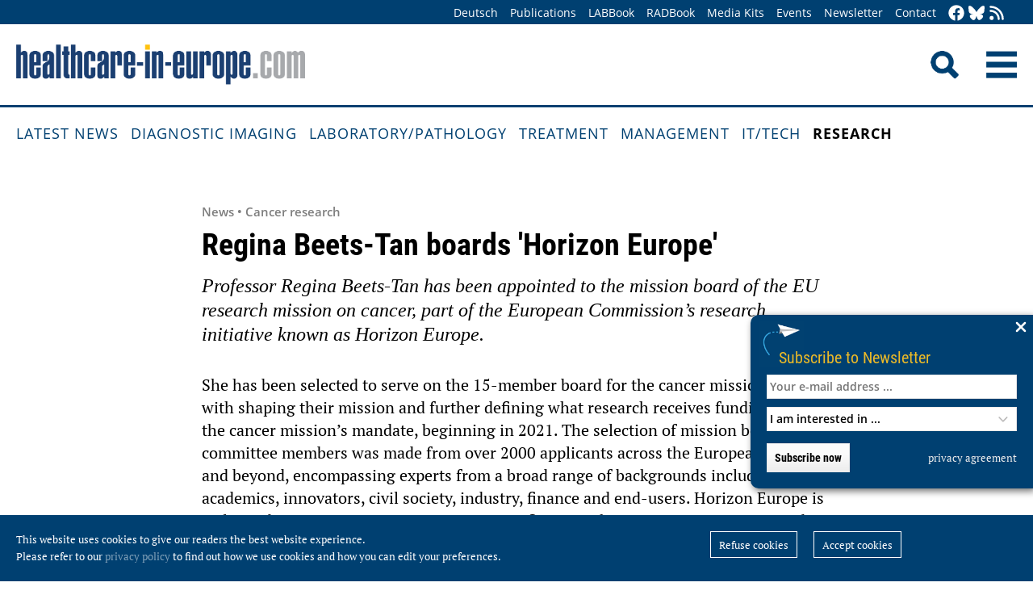

--- FILE ---
content_type: text/html; charset=utf-8
request_url: https://healthcare-in-europe.com/en/news/regina-beets-tan-boards-horizon-europe.html
body_size: 8659
content:
<!DOCTYPE html>

<html lang="en">

<head>

    <meta charset="UTF-8">

    <meta name="viewport" content="width=device-width, initial-scale=1, maximum-scale=1">

    <link rel="icon" type="image/png" href="/styles/images/favicon.png" sizes="256x256">

    <link rel="shortcut icon" type="image/x-icon" href="/favicon.ico">

    <meta name="generator" content="WebJazz - swinging solutions (www.webjazz.de)">
<meta name="revisit-after" content="5">
<meta name="robots" content="index, follow">
<meta name="keywords" content="horizon europe">
<meta name="description" content="Professor Regina Beets-Tan has been appointed to the mission board of the EU research mission on cancer, part of the European Commission’s research initiative known as Horizon Europe.">
<meta name="date" content="2019-08-19">
<link href="/webjazz/lib9/styles.css.php?mod=1752140676" rel="stylesheet" type="text/css">
<script src="/webjazz/lib9/scripts.js.php?mod=1725481180" defer="defer"></script>
<script src="/scripts/scroll_track.js?mod=1561038620" defer="defer"></script>
<script src="/scripts/scrolltohome.js?mod=1530881414" defer="defer"></script>
<meta property="og:title" content="Regina Beets-Tan boards 'Horizon Europe'">
<meta property="og:image" content="https://healthcare-in-europe.com/media/story/21986/rect-01-beets-tan-regina-01.jpg">
<meta property="og:description" content="Professor Regina Beets-Tan has been appointed to the mission board of the EU research mission on cancer, part of the European Commission’s research initiative known as Horizon Europe.">
<meta property="og:url" content="https://healthcare-in-europe.com/en/news/regina-beets-tan-boards-horizon-europe.html">
<meta name="twitter:image" content="https://healthcare-in-europe.com/media/story/21986/rect-01-beets-tan-regina-01.jpg">
<meta name="twitter:card" content="summary_large_image">
<meta name="twitter:site" content="@EuropHospital">
<meta name="twitter:title" content="Regina Beets-Tan boards 'Horizon Europe'">
<meta name="twitter:description" content="Professor Regina Beets-Tan has been appointed to the mission board of the EU research mission on cancer, part of the European Commission’s research initiative known as Horizon Europe.">


    <title>Regina Beets-Tan boards 'Horizon Europe' • healthcare-in-europe.com</title>

<!--

    <link href="https://assets.webjazz.de/fontawesome-pro-6/css/all.min.css" rel="stylesheet" type="text/css">

-->

</head>



<body>

    <header class="pagehead">

        <nav class="top">



            <div class="content">

                <div class="empty">

                </div>

                <ul style="margin-right: -20px;">

                    <li><a href="/de/home/">Deutsch</a></li>


                    <li><a href="/en/print/" target="_self">Publications</a></li>
<li><a href="/en/labbook/" target="_self">LABBook</a></li>
<li><a href="/en/radbook/" target="_self">RADBook</a></li>
<li><a href=" https://mgo-fachverlage.de/mediadaten/#healthcare" target="_blank">Media Kits</a></li>
<li><a href="/en/events/" target="_self">Events</a></li>
<li><a href="/en/newsletter/" target="_self">Newsletter</a></li>
<li><a href="/en/contact/" target="_self">Contact</a></li>


                    <li class="social first"><a class="social-button" href="https://facebook.com/healthcare.in.europe" title="facebook" target="_blank"><img class="icon white" src="/styles/images/icons/facebook.svg" /></a><li><li class="social"><a class="social-button" href="https://bsky.app/profile/healthcare-europe.bsky.social" title="Bluesky-Feed" target="_blank"><img class="icon white" src="/styles/images/icons/bluesky.svg" /></a><li><li class="social"><a class="social-button" href="/en/global/rss.html" title="RSS-Feed" target="_blank"><img class="icon white" src="/styles/images/icons/rss.svg" /></a></li>

                </ul>

            </div>

        </nav>

        <div class="content">

            <a id="logo" href="/en/home/">

                <img src="/styles/images/hie_logo.png" alt="healthcare-in-europe Logo"/>

            </a>

            

            <div class="searchsocial">

                <form id="searchform" class="search" action="/en/adv_search/index.html" method="get"><input id="searchfield" class="hidden" type="text" name="term" placeholder="Search for ..." value=""></form>

                <span id="toggle-input"><img src="/styles/images/search.png" alt="Search"/></span>

                

                <a id="offcanvas-menu" href="#sidr" class="mobile-menu">

                    <img id="burger" src="/styles/images/burger-2.png" alt="Menu"/>

                </a>

            </div>

        </div>



    </header>

    <nav id="nav-main" class="main  ">

        <div class="content">

            <ul>

                <li><a href="/en/home/" target="_self">Latest News</a></li>
<li><a href="/en/diagnostic-imaging/" target="_self">Diagnostic imaging</a></li>
<li><a href="/en/laboratory-pathology/" target="_self">Laboratory/pathology</a></li>
<li><a href="/en/treatment/" target="_self">Treatment</a></li>
<li><a href="/en/management/" target="_self">Management</a></li>
<li><a href="/en/it-tech/" target="_self">IT/Tech</a></li>
<li class="selected"><a href="/en/research/" target="_self">Research</a></li>


            </ul>

        </div>

    </nav>

    <main>

        <article id='story' class="single" data-id='21986'>
<header class="">
<div class="content">
<div class="text ">
<h4 class="prehead">News • Cancer research</h4>
<h1>Regina Beets-Tan boards 'Horizon Europe'</h1>
<h2>Professor Regina Beets-Tan has been appointed to the mission board of the EU research mission on cancer, part of the European Commission’s research initiative known as Horizon Europe.</h2>
</div>
</div>
</header>
<section class="body">
<div class="content">
<p>She has been selected to serve on the 15-member board for the cancer mission, tasked with shaping their mission and further defining what research receives funding within the cancer mission&rsquo;s mandate, beginning in 2021. The selection of mission board committee members was made from over 2000 applicants across the European Union and beyond, encompassing experts from a broad range of backgrounds including academics, innovators, civil society, industry, finance and end-users. Horizon Europe is a planned seven-year European Union scientific research initiative meant to succeed the current Horizon 2020 program which began in 2014.</p></div>
</section>
<section class="body">
<div class="content">
<figure class="content-image half" style="float: left; text-align: left; margin: 0 30px 16px 0;"><a class="fancybox content-img" rel="fancybox" href="/media/story_section_text/13487/image-01-beets-tan-regina-01_hires.jpg" title="Professor Regina Beets-Tan&nbsp;&nbsp;Source: ESR"><img src="/media/story_section_text/13487/image-01-beets-tan-regina-01.jpg" alt="portrait of regina beets-tan" srcset="/media/story_section_text/13487/image-01-beets-tan-regina-01.jpg 1x, /media/story_section_text/13487/image-01-beets-tan-regina-01_@2x.jpg 2x"></a><div class="caption">Professor Regina Beets-Tan</div><div class="source">Source: ESR</div></figure>
<p>The European Commission approved a plan to establish five missions within Horizon Europe&rsquo;s framework aimed at elevating the standards of research and prioritising investments towards societal challenges, cancer among others, which require a level-playing field and cross-sectoral collaboration. Besides cancer, these include climate change, healthy oceans, climate-neutral cities and healthy soil and food. In addition to supporting the global competitiveness of the European Union in the future, these clearly defined missions are meant to increase the effectiveness of forthcoming funding allotment and achieve faster scientific and technological advancements.</p><p>Professor Beets-Tan, with appointment to the mission board on cancer, will have the opportunity to drive cancer research, with a particular focus on imaging technologies which has been central to her esteemed career in the field of oncologic imaging and research. She has been a leading researcher of cancer imaging and is ideally suited to support programs that advance innovative and substantive research in a medical field with ample room for breakthrough. In addition to her research, she has supported close cooperation between radiological and clinical groups with the singular goal of benefiting the patient and has proven her capacity for building collaboration.</p><p>As a member of the Executive Council of the European Society of Radiology (ESR) and current Past-President of the European Society of Oncologic Imaging (ESOI), board member of the European CanCer Organisation (ECCO) and the President of the European Society of Gastrointestinal and Abdominal Radiology (ESGAR), she is uniquely intertwined throughout the European radiological and cancer community as both a researcher and engaged society leader.</p><p>Professor Regina Beets-Tan serves as chair of the Department of Radiology at the Netherlands Cancer Institute, Amsterdam. Additionally, she is full professor of radiology at the University of Maastricht and serves as adjunct professor of abdominal and oncological radiology at the University of Southern Denmark.</p><p><br /></p><p><strong>Source:</strong> European Society of Radiology (ESR)</p></div>
</section>
<section class="body">
<div class="content">
<p>19.08.2019</p></div>
</section>
<section class="body"><div class="content"><span class="keyword-title">More on the subject:</span><ul class="keyword-list"><li><a href='/en/tag/207-cancer/index.html'>cancer (1015)</a></li>
<li><a href='/en/tag/163-oncology/index.html'>oncology (459)</a></li>
<li><a href='/en/tag/347-radiology/index.html'>radiology (729)</a></li>
<li><a href='/en/tag/92-research/index.html'>research (3467)</a></li>
</ul></div></section><section class="body"><div class="content"><form class="request" method="get" action="/en/request/form.html"><input type="hidden" name="id" value="21986" /><button type="submit" class="information_request"><img class="icon white" src="/styles/images/icons/circle-info.svg"/>&nbsp;&nbsp;Contact …</button><a class="information_request" href="/en/home/"><img class="icon white" src="/styles/images/icons/bullhorn.svg"/>&nbsp;&nbsp;Read all latest stories</a></form></div></section><section><div class="content"><ul class="wj-share-buttons"><li class='wj-share-facebook'><a target='_blank' title='Share on facebook' href='https://facebook.com/sharer/sharer.php?u=https%3A%2F%2Fhealthcare-in-europe.com%2Fen%2Fnews%2Fregina-beets-tan-boards-horizon-europe.html'><svg xmlns="http://www.w3.org/2000/svg" viewBox="0 0 264 512"><path d="M76.7 512V283H0v-91h76.7v-71.7C76.7 42.4 124.3 0 193.8 0c33.3 0 61.9 2.5 70.2 3.6V85h-48.2c-37.8 0-45.1 18-45.1 44.3V192H256l-11.7 91h-73.6v229"></path></svg></a></li><li class='wj-share-twitter'><a target='_blank' title='Share on twitter' href='https://twitter.com/intent/tweet/?text=&amp;url=https%3A%2F%2Fhealthcare-in-europe.com%2Fen%2Fnews%2Fregina-beets-tan-boards-horizon-europe.html'><svg xmlns="http://www.w3.org/2000/svg" viewBox="0 0 512 512"><!--! Font Awesome Pro 6.4.2 by @fontawesome - https://fontawesome.com License - https://fontawesome.com/license (Commercial License) Copyright 2023 Fonticons, Inc. --><path d="M389.2 48h70.6L305.6 224.2 487 464H345L233.7 318.6 106.5 464H35.8L200.7 275.5 26.8 48H172.4L272.9 180.9 389.2 48zM364.4 421.8h39.1L151.1 88h-42L364.4 421.8z"/></svg></a></li><li class='wj-share-linkedin'><a target='_blank' title='Share on Linked-in' href='https://www.linkedin.com/shareArticle?mini=true&amp;url=https%3A%2F%2Fhealthcare-in-europe.com%2Fen%2Fnews%2Fregina-beets-tan-boards-horizon-europe.html&amp;title=&amp;summary=&amp;source='><svg xmlns="http://www.w3.org/2000/svg" viewBox="0 0 448 512"><path d="M100.3 480H7.4V180.9h92.9V480zM53.8 140.1C24.1 140.1 0 115.5 0 85.8 0 56.1 24.1 32 53.8 32c29.7 0 53.8 24.1 53.8 53.8 0 29.7-24.1 54.3-53.8 54.3zM448 480h-92.7V334.4c0-34.7-.7-79.2-48.3-79.2-48.3 0-55.7 37.7-55.7 76.7V480h-92.8V180.9h89.1v40.8h1.3c12.4-23.5 42.7-48.3 87.9-48.3 94 0 111.3 61.9 111.3 142.3V480z"></path></svg></a></li><li class='wj-share-whatsapp'><a target='_blank' title='Share on WhatsApp' href='whatsapp://send?text=%20https%3A%2F%2Fhealthcare-in-europe.com%2Fen%2Fnews%2Fregina-beets-tan-boards-horizon-europe.html'><svg xmlns="http://www.w3.org/2000/svg" viewBox="0 0 448 512"><path d="M380.9 97.1C339 55.1 283.2 32 223.9 32c-122.4 0-222 99.6-222 222 0 39.1 10.2 77.3 29.6 111L0 480l117.7-30.9c32.4 17.7 68.9 27 106.1 27h.1c122.3 0 224.1-99.6 224.1-222 0-59.3-25.2-115-67.1-157zm-157 341.6c-33.2 0-65.7-8.9-94-25.7l-6.7-4-69.8 18.3L72 359.2l-4.4-7c-18.5-29.4-28.2-63.3-28.2-98.2 0-101.7 82.8-184.5 184.6-184.5 49.3 0 95.6 19.2 130.4 54.1 34.8 34.9 56.2 81.2 56.1 130.5 0 101.8-84.9 184.6-186.6 184.6zm101.2-138.2c-5.5-2.8-32.8-16.2-37.9-18-5.1-1.9-8.8-2.8-12.5 2.8-3.7 5.6-14.3 18-17.6 21.8-3.2 3.7-6.5 4.2-12 1.4-32.6-16.3-54-29.1-75.5-66-5.7-9.8 5.7-9.1 16.3-30.3 1.8-3.7.9-6.9-.5-9.7-1.4-2.8-12.5-30.1-17.1-41.2-4.5-10.8-9.1-9.3-12.5-9.5-3.2-.2-6.9-.2-10.6-.2-3.7 0-9.7 1.4-14.8 6.9-5.1 5.6-19.4 19-19.4 46.3 0 27.3 19.9 53.7 22.6 57.4 2.8 3.7 39.1 59.7 94.8 83.8 35.2 15.2 49 16.5 66.6 13.9 10.7-1.6 32.8-13.4 37.4-26.4 4.6-13 4.6-24.1 3.2-26.4-1.3-2.5-5-3.9-10.5-6.6z"></path></svg></a></li><li class='wj-share-telegram'><a target='_blank' title='Share on Telegram' href='https://telegram.me/share/url?text=&amp;url=https%3A%2F%2Fhealthcare-in-europe.com%2Fen%2Fnews%2Fregina-beets-tan-boards-horizon-europe.html'><svg xmlns="http://www.w3.org/2000/svg" viewBox="0 0 448 512"><path d="M446.7 98.6l-67.6 318.8c-5.1 22.5-18.4 28.1-37.3 17.5l-103-75.9-49.7 47.8c-5.5 5.5-10.1 10.1-20.7 10.1l7.4-104.9 190.9-172.5c8.3-7.4-1.8-11.5-12.9-4.1L117.8 284 16.2 252.2c-22.1-6.9-22.5-22.1 4.6-32.7L418.2 66.4c18.4-6.9 34.5 4.1 28.5 32.2z"></path></svg></a></li><li class='wj-share-mail'><a target='_blank' title='Share via e-mail' href='mailto:?body=%0A%0Ahttps%3A%2F%2Fhealthcare-in-europe.com%2Fen%2Fnews%2Fregina-beets-tan-boards-horizon-europe.html'><svg xmlns="http://www.w3.org/2000/svg" viewBox="0 0 512 512"><path d="M502.3 190.8c3.9-3.1 9.7-.2 9.7 4.7V400c0 26.5-21.5 48-48 48H48c-26.5 0-48-21.5-48-48V195.6c0-5 5.7-7.8 9.7-4.7 22.4 17.4 52.1 39.5 154.1 113.6 21.1 15.4 56.7 47.8 92.2 47.6 35.7.3 72-32.8 92.3-47.6 102-74.1 131.6-96.3 154-113.7zM256 320c23.2.4 56.6-29.2 73.4-41.4 132.7-96.3 142.8-104.7 173.4-128.7 5.8-4.5 9.2-11.5 9.2-18.9v-19c0-26.5-21.5-48-48-48H48C21.5 64 0 85.5 0 112v19c0 7.4 3.4 14.3 9.2 18.9 30.6 23.9 40.7 32.4 173.4 128.7 16.8 12.2 50.2 41.8 73.4 41.4z"></path></svg></a></li></ul></div></section></article>
<section class="divider">
<div class="content">
<h2>Related articles</h2>
</div>
</section>
<section>
<div class="content"><div class="grid"><div class="teaser teaser-default teaser-26"><div class="box-top"><a href="/en/news/proton-therapy-improved-accuracy-through-range-prediction.html" title="Proton therapy: improved accuracy through range prediction"><figure class="background-image"><img src="/media/story/21495/rect-01-newsimage314030.jpg" alt="Photo" srcset="/media/story/21495/rect-01-newsimage314030.jpg 1x, /media/story/21495/rect-01-newsimage314030_@2x.jpg 2x"></figure></a><div class="text"><h4 class="prehead">News • New approach</h4><h3><a href="/en/news/proton-therapy-improved-accuracy-through-range-prediction.html" title="Proton therapy: improved accuracy through range prediction">Proton therapy: improved accuracy through range prediction</a></h3><p>Medical physicists at the University Hospital Carl Gustav Carus, Dresden (Germany) announce the beginning of a new era in treatment planning: In a worldwide first, a new approach increases the…</p></div></div><div class="footer"><ul><li><a href="/en/tag/207-cancer/index.html">#cancer</a></li><li><a href="/en/tag/163-oncology/index.html">#oncology</a></li><li><a href="/en/tag/34-radiation-therapy/index.html">#radiation therapy</a></li><li><a href="/en/tag/347-radiology/index.html">#radiology</a></li><li><a href="/en/tag/92-research/index.html">#research</a></li></ul></div></div><div class="teaser teaser-default teaser-26"><div class="box-top"><a href="/en/news/new-gel-reduces-side-effects-of-prostate-cancer-treatment.html" title="New gel reduces side effects of prostate cancer treatment"><figure class="background-image"><img src="/media/story/19587/rect-01-spaceoar-web.jpg" alt="Photo"></figure></a><div class="text"><h4 class="prehead">News • Radiation therapy</h4><h3><a href="/en/news/new-gel-reduces-side-effects-of-prostate-cancer-treatment.html" title="New gel reduces side effects of prostate cancer treatment">New gel reduces side effects of prostate cancer treatment</a></h3><p>Radiation therapy is a popular and effective treatment for many men with prostate cancer, and now a temporary gel offers greater protection for organs at risk during treatments. “Treating prostate…</p></div></div><div class="footer"><ul><li><a href="/en/tag/390-bladder/index.html">#bladder</a></li><li><a href="/en/tag/207-cancer/index.html">#cancer</a></li><li><a href="/en/tag/39-minimal-invasive/index.html">#minimal invasive</a></li><li><a href="/en/tag/163-oncology/index.html">#oncology</a></li><li><a href="/en/tag/36-prostate-cancer/index.html">#prostate cancer</a></li><li><a href="/en/tag/34-radiation-therapy/index.html">#radiation therapy</a></li><li><a href="/en/tag/347-radiology/index.html">#radiology</a></li><li><a href="/en/tag/92-research/index.html">#research</a></li></ul></div></div><div class="teaser teaser-default teaser-26"><div class="box-top"><a href="/en/news/therapy-with-radioactive-beads-used-for-tumors.html" title="Therapy with radioactive beads used for tumors"><figure class="background-image"><img src="/media/story/14005/rect.jpg" alt="Photo"></figure></a><div class="text"><h4 class="prehead">News • Head and Neck</h4><h3><a href="/en/news/therapy-with-radioactive-beads-used-for-tumors.html" title="Therapy with radioactive beads used for tumors">Therapy with radioactive beads used for tumors</a></h3><p>Researchers at University Medical Center (UMC) Utrecht are developing an innovative cancer treatment with the help of a grant from Alpe d’HuZes/Dutch Cancer Society (KWF) of nearly 300,000 euros.…</p></div></div><div class="footer"><ul><li><a href="/en/tag/207-cancer/index.html">#cancer</a></li><li><a href="/en/tag/163-oncology/index.html">#oncology</a></li><li><a href="/en/tag/347-radiology/index.html">#radiology</a></li><li><a href="/en/tag/92-research/index.html">#research</a></li><li><a href="/en/tag/315-studies/index.html">#studies</a></li><li><a href="/en/tag/30-therapy/index.html">#therapy</a></li><li><a href="/en/tag/479-tumour/index.html">#tumour</a></li></ul></div></div></div>
</div>
</section>
<section class="divider">
<div class="content">
<h2>Related products</h2>
</div>
</section>
<div class="content"><div class="grid"><div class="product"><div class="box-top"><a href="/en/radbook/artificial-intelligence/2291-ai-orchestrator.html"></a><div class="text"><h4 class="prehead">Artificial Intelligence</h4><h3><a href="/en/radbook/artificial-intelligence/2291-ai-orchestrator.html">Fujifilm · AI Orchestrator</a></h3><a class="manufacturer-link" href="/en/manufacturer/fujifilm-healthcare-europe-gmbh.html">FUJIFILM Healthcare Europe GmbH</a></div></div></div><div class="product"><div class="box-top"><a href="/en/radbook/artificial-intelligence/2298-ai-rad-companion.html"><img src="/media/product/2298/image-01-2298-ai-rad-companion.png" alt="AI-Rad Companion" srcset="/media/product/2298/image-01-2298-ai-rad-companion.png 1x, /media/product/2298/image-01-2298-ai-rad-companion_@2x.png 2x"></a><div class="text"><h4 class="prehead">Artificial Intelligence</h4><h3><a href="/en/radbook/artificial-intelligence/2298-ai-rad-companion.html">Siemens Healthineers · AI-Rad Companion</a></h3><a class="manufacturer-link" href="/en/manufacturer/siemens-healthineers-ag.html">Siemens Healthineers AG</a></div></div></div><div class="product"><div class="box-top"><a href="/en/radbook/interventional-systems/2100-alphenix-4d-ct.html"><img src="/media/product/2100/image-01-canon-alphenix4d-ct.jpg" alt="Alphenix 4D CT"></a><div class="text"><h4 class="prehead">Multi-Modality Suites</h4><h3><a href="/en/radbook/interventional-systems/2100-alphenix-4d-ct.html">Canon · Alphenix 4D CT</a></h3><a class="manufacturer-link" href="/en/manufacturer/canon-medical-systems-europe-b-v.html">Canon Medical Systems Europe B.V.</a></div></div></div><div class="product"><div class="box-top"><a href="/en/radbook/it-systems/2518-cortex-protection-software.html"><img src="/media/product/2518/image-01-swissray-cortex.jpg" alt="Cortex Protection Software" srcset="/media/product/2518/image-01-swissray-cortex.jpg 1x, /media/product/2518/image-01-swissray-cortex_@2x.jpg 2x"></a><div class="text"><h4 class="prehead">Utilities / Add-ons</h4><h3><a href="/en/radbook/it-systems/2518-cortex-protection-software.html">Swissray · Cortex Protection Software</a></h3><a class="manufacturer-link" href="/en/manufacturer/swissray-technologies-ag.html">Swissray Technologies AG</a></div></div></div><div class="product"><div class="box-top"><a href="/en/radbook/r-f-systems/2337-cxdi-control-software-ne.html"><img src="/media/product/2337/image-01-canon-europe-cxdi-control-software-ne.jpg" alt="CXDI Control Software NE" srcset="/media/product/2337/image-01-canon-europe-cxdi-control-software-ne.jpg 1x, /media/product/2337/image-01-canon-europe-cxdi-control-software-ne_@2x.jpg 2x"></a><div class="text"><h4 class="prehead">DR Detectors</h4><h3><a href="/en/radbook/r-f-systems/2337-cxdi-control-software-ne.html">Canon · CXDI Control Software NE</a></h3><a class="manufacturer-link" href="/en/manufacturer/canon-medical-components-europe-b-v.html">Canon Medical Components Europe B.V.</a></div></div></div><div class="product"><div class="box-top"><a href="/en/radbook/r-f-systems/2835-cxdi-pro-series.html"><img src="/media/product/2835/image-01-canon-cxdi-pro-series.jpg" alt="CXDI Pro series" srcset="/media/product/2835/image-01-canon-cxdi-pro-series.jpg 1x, /media/product/2835/image-01-canon-cxdi-pro-series_@2x.jpg 2x"></a><div class="text"><h4 class="prehead">DR Detectors</h4><h3><a href="/en/radbook/r-f-systems/2835-cxdi-pro-series.html">Canon · CXDI Pro series</a></h3><a class="manufacturer-link" href="/en/manufacturer/canon-medical-components-europe-b-v.html">Canon Medical Components Europe B.V.</a></div></div></div><div class="product"></div><div class="product"></div><div class="product"></div><div class="product"></div><div class="product"></div><div class="product"></div></div>
</div>


        

    </main>

    <footer>

        <div class="content"><ul><li><h3>Categories</h3></li><li><a href="/en/diagnostic-imaging">Diagnostic imaging</a></li>
<li><a href="/en/laboratory-pathology">Laboratory/pathology</a></li>
<li><a href="/en/treatment">Treatment</a></li>
<li><a href="/en/management">Management</a></li>
<li><a href="/en/it-tech">IT/Tech</a></li>
<li><a href="/en/research">Research</a></li>
</ul><ul class="mobile"><li><h3>More Offers</h3></li><li><a href="/en/tag/560-collections/index.html">Collections</a></li>
<li><a href="/en/radbook">RADBook</a></li>
<li><a href="/en/labbook">LABBook</a></li>
<li><a href="/en/manufacturers/">Manufacturer-Index</a></li></ul><ul class="mobile"><li><h3>Get in Touch</h3></li><li><a href="https://facebook.com/healthcare.in.europe" target="_blank">Facebook</a></li><li><a href="https://twitter.com/EuropHospital" target="_blank">Twitter</a></li><li><a href="https://bsky.app/profile/healthcare-europe.bsky.social" title="Bluesky-Feed" target="_blank">Bluesky</a><li><li><a href="https://de.linkedin.com/showcase/healthcare-in-europe" target="_blank">LinkedIn</a></li><li><a href="/en/global/rss.html" target="_blank">RSS-Feed</a></li></ul><ul class="mobile"><li><h3>General</h3></li><li><a href="https://mgo-fachverlage.de/mediadaten/" target="_blank">Media Kits</a></li><li><a href="/en/newsletter/">Newsletter</a></li><li><a href="/en/contact/">Contact</a></li><li><a target='_blank' href="https://mgo-fachverlage.de/nachhaltigkeits-menschenrechtsstandards/">Nachhaltigkeits- und Menschenrechtsstandards</a></li><li><a target='_blank' href="https://erzk6r8xwtq.exactdn.com/wp-content/uploads/2024/02/Social_Governance_Kodex_2024.pdf">Social Governance Codex</a></li><li><a href="/en/global/privacy.html">Privacy policy</a></li><li><a href="/en/global/imprint.html">Imprint</a></li></ul></div>

    </footer>

    <div class="star-wrapper" id="star-wrapper" data-lang="en"><div class="star-wrapper-bg" id="star-wrapper-bg" style="background: url('/media/scroll_to/2/en-01-scroll-aug23-en.jpg') no-repeat top center / cover;"></div><div class="star-wrapper-text" id="star-wrapper-text" style='display: none;'>To Homepage?</div><svg xmlns="http://www.w3.org/2000/svg" viewBox="0 0 250 250" id="star-svg" style='display: none;'>
                    <path class="st0" id="star-path"  fill="#FFFFFF" fill-opacity="0.7" stroke="#004071" stroke-width="4" id="star-path" d="M125,200c-41.4,0-75-33.6-75-75c0-41.4,33.6-75,75-75s75,33.6,75,75C200,166.4,166.4,200,125,200"/>
                    </svg></div>

   <div class="toTop"><a href="#top"><img class="icon white" src="/styles/images/icons/arrow-up.svg" /></a><div class="background"></div></div>

    <div class="newsletter-subscribe-box open"><div class="newsletter-button"><a href='#'>Subscribe to Newsletter</a></div><a class="newsletter-subscribe-box-close" href="#" data-lang="en"><img class="icon white" src="/styles/images/icons/xmark.svg"/></a><div class="newsletter-subscribe-box-form"><form class="newsletter" method="get" action="/en/newsletter/register.html" enctype="multipart/form-data"><input id="email" type="email" class="field" name="email" placeholder="Your e-mail address ..." value="" /><br /><select id="faculties" name="faculty"><option value="99">I am interested in ...</option>
<option value="00" disabled="disabled">-------------------------</option>
<option value="99">All topics</option>
<option value="52">Surgery</option>
<option value="70">Health IT</option>
<option value="71">Oncology</option>
<option value="73">Research</option>
<option value="72">Cardiology</option>
<option value="62">Neurology</option>
<option value="61">Laboratory</option>
<option value="67">Pathology</option>
<option value="69">Radiology</option>
<option value="60">Ultrasound</option>
</select><div id='newsletter-subscribe-response-message'></div><input type="hidden" id="captcha" name="captcha" value="" />
<script>
window.addEventListener('DOMContentLoaded', function() {

        (function($) {

            $("#captcha").attr("value", "$2y$10$6nqJnqbBdGF0qXyTfe7RJeM8KqXmH.xCrNJNZFAlS9J0l6D95fJdi");

        })(jQuery);

    });
</script>
<button data-lang="en" id="newsletter-overlay-submit" type="submit" class="submit send">Subscribe now</button>
<a href="https://healthcare-in-europe.com/en/global/privacy.html" target="_blank" class="privacy" title="privacy agreement">privacy agreement</a>
</form></div></div>

    <div id="sidr">

        <form action="/en/adv_search/" method="post">

            <div class="search-icon"></div><input type="search" name="term" />

        </form>

        <ul>

            <li><a href="/en/home/">Home</a></li>

            <li><a href="/de/home/">Deutsch</a></li>


        </ul>

        <ul>

            <li><a href="/en/home/" target="_self">Latest News</a></li>
<li><a href="/en/diagnostic-imaging/" target="_self">Diagnostic imaging</a></li>
<li><a href="/en/laboratory-pathology/" target="_self">Laboratory/pathology</a></li>
<li><a href="/en/treatment/" target="_self">Treatment</a></li>
<li><a href="/en/management/" target="_self">Management</a></li>
<li><a href="/en/it-tech/" target="_self">IT/Tech</a></li>
<li class="selected"><a href="/en/research/" target="_self">Research</a></li>


        </ul>

        <ul>

            <li><a href="/en/tag/560-collections/index.html" target="_self">Collections</a></li>
<li><a href="/en/manufacturers/index.html" target="_self">Manufacturer-Index</a></li>


            <li><a href="/en/print/" target="_self">Publications</a></li>
<li><a href="/en/labbook/" target="_self">LABBook</a></li>
<li><a href="/en/radbook/" target="_self">RADBook</a></li>
<li><a href=" https://mgo-fachverlage.de/mediadaten/#healthcare" target="_blank">Media Kits</a></li>
<li><a href="/en/events/" target="_self">Events</a></li>
<li><a href="/en/newsletter/" target="_self">Newsletter</a></li>
<li><a href="/en/contact/" target="_self">Contact</a></li>


        </ul>

    </div>

    <div id="sidr-body-overlay"></div>

    <script>
function track_impressions () {
var impressions = {};
var clicks = {};
var views = {};
impressions.story = [];
impressions.story.push('21495');
impressions.story.push('19587');
impressions.story.push('14005');
impressions.product = [];
impressions.product.push('2291');
impressions.product.push('2298');
impressions.product.push('2100');
impressions.product.push('2518');
impressions.product.push('2337');
impressions.product.push('2835');
clicks.story = [];
clicks.story.push('21986');
var data = {impressions: impressions, clicks: clicks, views: views};
$.post({
url: '/en/track/',
data: data,
success: function(data) {console.log(data);},
});
}
</script>


    

    <div id="cookie-message">
<p>This website uses cookies to give our readers the best website experience. <br />Please refer to our <a href='/en/global/privacy.html'>privacy policy</a> to find out how we use cookies and how you can edit your preferences.</p><div class="button-wrapper"><a href='' class='cookies-denied'>Refuse cookies</a><a href='' class='cookies-accepted'>Accept cookies</a></div></div>

    

    <script>var _paq = window._paq || [];
_paq.push(["setDoNotTrack", true]);
_paq.push(["setVisitorCookieTimeout", 0]);
_paq.push(["setReferralCookieTimeout", 0]);
_paq.push(["setSessionCookieTimeout", 0]);
_paq.push(["trackPageView"]);
_paq.push(["enableLinkTracking"]);
(function() {
var u="https://stats.webjazz.de/piwik/";
_paq.push(["setTrackerUrl", u + "matomo.php"]);
_paq.push(["setSiteId", "77"]);
var d=document, g=d.createElement('script'), s=d.getElementsByTagName('script')[0];
g.type='text/javascript'; g.async=true; g.defer=true; g.src=u+'matomo.js'; s.parentNode.insertBefore(g,s);
})();
</script>
<script>
function wj_init_deferred () {
track_impressions();
}
</script>




</body>



</html>